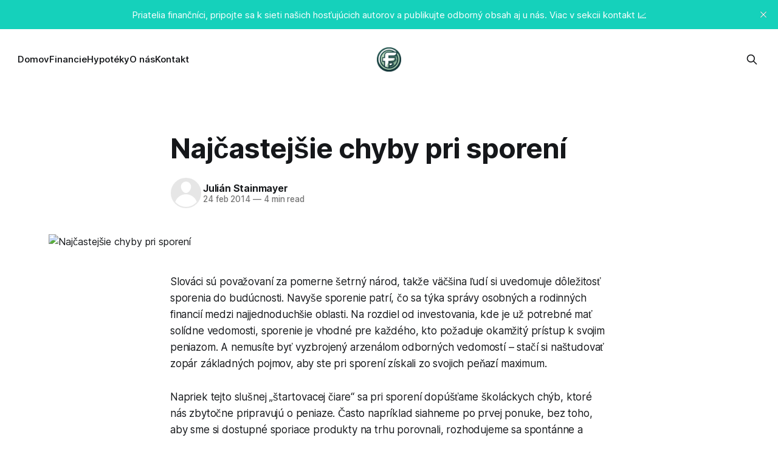

--- FILE ---
content_type: text/html; charset=utf-8
request_url: https://www.finanza.sk/najcastejsie-chyby-pri-sporeni/
body_size: 8246
content:
<!DOCTYPE html>
<html lang="sk">
<head>

    <title>Najčastejšie chyby pri sporení</title>
    <meta charset="utf-8">
    <meta name="viewport" content="width=device-width, initial-scale=1.0">
    
    <link rel="preload" as="style" href="https://www.finanza.sk/assets/built/screen.css?v=e192245b09">
    <link rel="preload" as="script" href="https://www.finanza.sk/assets/built/source.js?v=e192245b09">
    
    <link rel="preload" as="font" type="font/woff2" href="https://www.finanza.sk/assets/fonts/inter-roman.woff2?v=e192245b09" crossorigin="anonymous">
<style>
    @font-face {
        font-family: "Inter";
        font-style: normal;
        font-weight: 100 900;
        font-display: optional;
        src: url(https://www.finanza.sk/assets/fonts/inter-roman.woff2?v=e192245b09) format("woff2");
        unicode-range: U+0000-00FF, U+0131, U+0152-0153, U+02BB-02BC, U+02C6, U+02DA, U+02DC, U+0304, U+0308, U+0329, U+2000-206F, U+2074, U+20AC, U+2122, U+2191, U+2193, U+2212, U+2215, U+FEFF, U+FFFD;
    }
</style>

    <link rel="stylesheet" type="text/css" href="https://www.finanza.sk/assets/built/screen.css?v=e192245b09">

    <style>
        :root {
            --background-color: #ffffff
        }
    </style>

    <script>
        /* The script for calculating the color contrast has been taken from
        https://gomakethings.com/dynamically-changing-the-text-color-based-on-background-color-contrast-with-vanilla-js/ */
        var accentColor = getComputedStyle(document.documentElement).getPropertyValue('--background-color');
        accentColor = accentColor.trim().slice(1);

        if (accentColor.length === 3) {
            accentColor = accentColor[0] + accentColor[0] + accentColor[1] + accentColor[1] + accentColor[2] + accentColor[2];
        }

        var r = parseInt(accentColor.substr(0, 2), 16);
        var g = parseInt(accentColor.substr(2, 2), 16);
        var b = parseInt(accentColor.substr(4, 2), 16);
        var yiq = ((r * 299) + (g * 587) + (b * 114)) / 1000;
        var textColor = (yiq >= 128) ? 'dark' : 'light';

        document.documentElement.className = `has-${textColor}-text`;
    </script>

    <link rel="canonical" href="https://www.finanza.sk/najcastejsie-chyby-pri-sporeni/">
    <meta name="referrer" content="no-referrer-when-downgrade">
    
    <meta property="og:site_name" content="Finanza.sk">
    <meta property="og:type" content="article">
    <meta property="og:title" content="Najčastejšie chyby pri sporení">
    <meta property="og:description" content="Slováci sú považovaní za pomerne šetrný národ, takže väčšina ľudí si uvedomuje dôležitosť sporenia do budúcnosti. Navyše sporenie patrí, čo sa týka správy osobných a rodinných financií medzi najjednoduchšie oblasti. Na rozdiel od investovania, kde je už potrebné mať solídne vedomosti, sporenie je vhodné pre každého, kto požaduje okamžitý prístup">
    <meta property="og:url" content="https://www.finanza.sk/najcastejsie-chyby-pri-sporeni/">
    <meta property="og:image" content="https://www.finanza.sk/content/images/2014/02/odkladanie-penazi.png">
    <meta property="article:published_time" content="2014-02-24T16:15:36.000Z">
    <meta property="article:modified_time" content="2014-02-24T16:15:36.000Z">
    
    <meta property="article:publisher" content="https://www.facebook.com/Finanzask-504037149685083">
    <meta name="twitter:card" content="summary_large_image">
    <meta name="twitter:title" content="Najčastejšie chyby pri sporení">
    <meta name="twitter:description" content="Slováci sú považovaní za pomerne šetrný národ, takže väčšina ľudí si uvedomuje dôležitosť sporenia do budúcnosti. Navyše sporenie patrí, čo sa týka správy osobných a rodinných financií medzi najjednoduchšie oblasti. Na rozdiel od investovania, kde je už potrebné mať solídne vedomosti, sporenie je vhodné pre každého, kto požaduje okamžitý prístup">
    <meta name="twitter:url" content="https://www.finanza.sk/najcastejsie-chyby-pri-sporeni/">
    <meta name="twitter:image" content="https://www.finanza.sk/content/images/2014/02/odkladanie-penazi.png">
    <meta name="twitter:label1" content="Written by">
    <meta name="twitter:data1" content="Julián Stainmayer">
    <meta name="twitter:label2" content="Filed under">
    <meta name="twitter:data2" content="">
    
    <script type="application/ld+json">
{
    "@context": "https://schema.org",
    "@type": "Article",
    "publisher": {
        "@type": "Organization",
        "name": "Finanza.sk",
        "url": "https://www.finanza.sk/",
        "logo": {
            "@type": "ImageObject",
            "url": "https://www.finanza.sk/content/images/2024/05/finanza-logo.png"
        }
    },
    "author": {
        "@type": "Person",
        "name": "Julián Stainmayer",
        "url": "https://www.finanza.sk/author/julian/",
        "sameAs": []
    },
    "headline": "Najčastejšie chyby pri sporení",
    "url": "https://www.finanza.sk/najcastejsie-chyby-pri-sporeni/",
    "datePublished": "2014-02-24T16:15:36.000Z",
    "dateModified": "2014-02-24T16:15:36.000Z",
    "image": {
        "@type": "ImageObject",
        "url": "https://www.finanza.sk/content/images/2014/02/odkladanie-penazi.png"
    },
    "description": "Slováci sú považovaní za pomerne šetrný národ, takže väčšina ľudí si uvedomuje dôležitosť sporenia do budúcnosti. Navyše sporenie patrí, čo sa týka správy osobných a rodinných financií medzi najjednoduchšie oblasti. Na rozdiel od investovania, kde je už potrebné mať solídne vedomosti, sporenie je vhodné pre každého, kto požaduje okamžitý prístup k svojim peniazom. A nemusíte byť vyzbrojený arzenálom odborných vedomostí – stačí si naštudovať zopár základných pojmov, aby ste pri sporení získali zo",
    "mainEntityOfPage": "https://www.finanza.sk/najcastejsie-chyby-pri-sporeni/"
}
    </script>

    <meta name="generator" content="Ghost 6.10">
    <link rel="alternate" type="application/rss+xml" title="Finanza.sk" href="https://www.finanza.sk/rss/">
    
    <script defer src="https://cdn.jsdelivr.net/ghost/sodo-search@~1.8/umd/sodo-search.min.js" data-key="00bffa61894b836605c4094bd6" data-styles="https://cdn.jsdelivr.net/ghost/sodo-search@~1.8/umd/main.css" data-sodo-search="https://finanza-sprievodca-svetom-financii-a-poistenia.ghost.io/" data-locale="sk" crossorigin="anonymous"></script>
    <script defer src="https://cdn.jsdelivr.net/ghost/announcement-bar@~1.1/umd/announcement-bar.min.js" data-announcement-bar="https://www.finanza.sk/" data-api-url="https://www.finanza.sk/members/api/announcement/" crossorigin="anonymous"></script>
    <link href="https://www.finanza.sk/webmentions/receive/" rel="webmention">
    <script defer src="/public/cards.min.js?v=e192245b09"></script><style>:root {--ghost-accent-color: #15d1bb;}</style>
    <link rel="stylesheet" type="text/css" href="/public/cards.min.css?v=e192245b09">

</head>
<body class="post-template tag-hash-import-2024-05-07-17-58 has-sans-title has-sans-body">

<div class="gh-viewport">
    
    <header id="gh-navigation" class="gh-navigation is-middle-logo gh-outer">
    <div class="gh-navigation-inner gh-inner">

        <div class="gh-navigation-brand">
            <a class="gh-navigation-logo is-title" href="https://www.finanza.sk">
                    <img src="https://www.finanza.sk/content/images/2024/05/finanza-logo.png" alt="Finanza.sk">
            </a>
            <button class="gh-search gh-icon-button" aria-label="Search this site" data-ghost-search>
    <svg xmlns="http://www.w3.org/2000/svg" fill="none" viewBox="0 0 24 24" stroke="currentColor" stroke-width="2" width="20" height="20"><path stroke-linecap="round" stroke-linejoin="round" d="M21 21l-6-6m2-5a7 7 0 11-14 0 7 7 0 0114 0z"></path></svg></button>            <button class="gh-burger gh-icon-button" aria-label="Menu">
                <svg xmlns="http://www.w3.org/2000/svg" width="24" height="24" fill="currentColor" viewBox="0 0 256 256"><path d="M224,128a8,8,0,0,1-8,8H40a8,8,0,0,1,0-16H216A8,8,0,0,1,224,128ZM40,72H216a8,8,0,0,0,0-16H40a8,8,0,0,0,0,16ZM216,184H40a8,8,0,0,0,0,16H216a8,8,0,0,0,0-16Z"></path></svg>                <svg xmlns="http://www.w3.org/2000/svg" width="24" height="24" fill="currentColor" viewBox="0 0 256 256"><path d="M205.66,194.34a8,8,0,0,1-11.32,11.32L128,139.31,61.66,205.66a8,8,0,0,1-11.32-11.32L116.69,128,50.34,61.66A8,8,0,0,1,61.66,50.34L128,116.69l66.34-66.35a8,8,0,0,1,11.32,11.32L139.31,128Z"></path></svg>            </button>
        </div>

        <nav class="gh-navigation-menu">
            <ul class="nav">
    <li class="nav-domov"><a href="https://www.finanza.sk/">Domov</a></li>
    <li class="nav-financie"><a href="https://www.finanza.sk/tag/financie/">Financie</a></li>
    <li class="nav-hypoteky"><a href="https://www.finanza.sk/tag/hypoteky/">Hypotéky</a></li>
    <li class="nav-o-nas"><a href="https://www.finanza.sk/about/">O nás</a></li>
    <li class="nav-kontakt"><a href="https://www.finanza.sk/kontakt/">Kontakt</a></li>
</ul>

        </nav>

        <div class="gh-navigation-actions">
                    <button class="gh-search gh-icon-button" aria-label="Search this site" data-ghost-search>
    <svg xmlns="http://www.w3.org/2000/svg" fill="none" viewBox="0 0 24 24" stroke="currentColor" stroke-width="2" width="20" height="20"><path stroke-linecap="round" stroke-linejoin="round" d="M21 21l-6-6m2-5a7 7 0 11-14 0 7 7 0 0114 0z"></path></svg></button>        </div>

    </div>
</header>

    

<main class="gh-main">

    <article class="gh-article post tag-hash-import-2024-05-07-17-58">

        <header class="gh-article-header gh-canvas">

            <h1 class="gh-article-title is-title">Najčastejšie chyby pri sporení</h1>

            <div class="gh-article-meta">
                <div class="gh-article-author-image instapaper_ignore">
                            <a href="/author/julian/"><svg viewBox="0 0 24 24" xmlns="http://www.w3.org/2000/svg"><g fill="none" fill-rule="evenodd"><path d="M3.513 18.998C4.749 15.504 8.082 13 12 13s7.251 2.504 8.487 5.998C18.47 21.442 15.417 23 12 23s-6.47-1.558-8.487-4.002zM12 12c2.21 0 4-2.79 4-5s-1.79-4-4-4-4 1.79-4 4 1.79 5 4 5z" fill="#FFF"/></g></svg>
</a>
                </div>
                <div class="gh-article-meta-wrapper">
                    <h4 class="gh-article-author-name"><a href="/author/julian/">Julián Stainmayer</a></h4>
                    <div class="gh-article-meta-content">
                        <time class="gh-article-meta-date" datetime="2014-02-24">24 feb 2014</time>
                            <span class="gh-article-meta-length"><span class="bull">—</span> 4 min read</span>
                    </div>
                </div>
            </div>

                <figure class="gh-article-image">
        <img
            srcset="/content/images/size/w320/2014/02/odkladanie-penazi.png 320w,
                    /content/images/size/w600/2014/02/odkladanie-penazi.png 600w,
                    /content/images/size/w960/2014/02/odkladanie-penazi.png 960w,
                    /content/images/size/w1200/2014/02/odkladanie-penazi.png 1200w,
                    /content/images/size/w2000/2014/02/odkladanie-penazi.png 2000w"
            sizes="(max-width: 1200px) 100vw, 1120px"
            src="/content/images/size/w1200/2014/02/odkladanie-penazi.png"
            alt="Najčastejšie chyby pri sporení"
        >
    </figure>

        </header>

        <section class="gh-content gh-canvas is-body">
            <!--kg-card-begin: html--><p>Slováci sú považovaní za pomerne šetrný národ, takže väčšina ľudí si uvedomuje dôležitosť sporenia do budúcnosti. Navyše sporenie patrí, čo sa týka správy osobných a rodinných financií medzi najjednoduchšie oblasti. Na rozdiel od investovania, kde je už potrebné mať solídne vedomosti, sporenie je vhodné pre každého, kto požaduje okamžitý prístup k svojim peniazom. A nemusíte byť vyzbrojený arzenálom odborných vedomostí &#8211; stačí si naštudovať zopár základných pojmov, aby ste pri sporení získali zo svojich peňazí maximum.</p>
<p>Napriek tejto slušnej „štartovacej čiare“ sa pri sporení dopúšťame školáckych chýb, ktoré nás zbytočne pripravujú o peniaze. Často napríklad siahneme po prvej ponuke, bez toho, aby sme si dostupné sporiace produkty na trhu porovnali, rozhodujeme sa spontánne a „zbrklo“ bez dostačujúcich informácií&#8230; Podobných chýb je množstvo, preto sa poďme spoločne pozrieť, ktorých sa dopúšťame najčastejšie:</p>
<p><span style="font-size: medium;"><b>Nemáme stanovený cieľ sporenia</b></span></p>
<p><img class="alignright size-full wp-image-3079" alt="odkladanie penazi" src="https://www.finanza.sk/content/images/2014/02/odkladanie-penazi.png" width="494" height="375" srcset="https://www.finanza.sk/content/images/2014/02/odkladanie-penazi.png 494w, https://www.finanza.sk/content/images/2014/02/odkladanie-penazi-300x227.png 300w" sizes="(max-width: 494px) 100vw, 494px" />Možno sa to stalo už aj Vám: začali ste sporiť, bez toho, aby ste si stanovili nejaký konkrétny cieľ sporenia. Po určitej dobe, keď už ste mali niečo našetrené, Vás v obchode niečo pekné zaujalo a tak ste tieto prostriedky minuli ešte skôr ako by ste stihli nasporiť toľko, koľko ste plánovali. Preto je dôležité vopred si stanoviť cieľ sporenia. Je oveľa ľahšie sporiť, keď viete, na čo šetríte &#8211; napríklad na nové auto, na renováciu kúpelne či na exotickú dovolenku&#8230;Uzatvorte stávku s priateľmi, že vďaka sporeniu sa Vám podarí dosiahnuť nejaký Váš cieľ. Napríklad povedzte kamarátke: Stav sa, že tento rok sa nám podarí dokončiť okrasnú záhradu&#8230; Je preukázané že súkromné stávky o drobnosti pozitívne motivujú.</p>
<p><span style="font-size: medium;"><b>Pokrivkávajúca pravidelnosť</b></span></p>
<p>Druhou, pomerne častou chybou je nepravidelnosť sporenia. Napriek prvotnému odhodlaniu odkladať si časť príjmu bokom, po pár mesiacoch sa často stáva, že začiatočné úsilie ochabne a peniaze ktoré mali skončiť na sporení, putujú na okamžitú spotrebu. Také vyhodenie si z kopýtka je síce príjemné, ale z dlhodobého hľadiska žiaden úžitok neprinesie. Preto je dôležité neklásť si prehnané ciele a sporeniu sa venovať radšej pravidelne, po menších sumách ako začať odkladať veľké sumy, nakoľko druhý prístup nemá dlhú životnosť.</p>
<p>Odporúča sa odkladať desatina z čistého mesačného príjmu domácnosti. Pokiaľ by Vám sporenie takejto sumy robilo finančné problémy, snažte sa usporiť každý mesiac aspoň niečo &#8211; aj keby išlo o pár eur. Naučí Vás to disciplíne a po istej dobe budete možno prekvapený, koľko sa Vám podarilo našetriť. Aby ste vo svojom predsavzatí vytrvali a nenechali sa po čase odradiť, nastavte si vo svojej banke trvalý príkaz, aby čiastka, ktorú ste sa rozhodli každý mesiac odkladať stranou, odišla hneď po výplate na účet sporenia.</p>
<p><span style="font-size: medium;"><b>Peniaze nechávame ležať na bežnom účte</b></span></p>
<p>Množstvo ľudí vôbec netrápi, kde majú uložené úspory a to aj napriek tomu, že im na bežnom účte spokojne odpočíva aj niekoľko tisíc eur. Pôsobením inflácie ich peniaze na bežnom účte s nulovým úrokom strácajú na hodnote. Neuvedomujú si, že existuje veľký rozdiel medzi nominálnou a reálnou hodnotou uložených finančných prostriedkov.</p>
<p>Prečo teda ľudia nezvolia ďaleko výhodnejšiu možnosť &#8211; napríklad sporiaci účet či iný depozitný produkt, na ktorom sa dá (na rozdiel od bežných účtoch s nulovým úrokom a vysokými poplatkami) aspoň čo &#8211; to zarobiť na úrokoch (a keď nie zarobiť, aspoň o peniaze neprísť vďaka inflácii)? Najčastejším argumentom je skutočnosť, že peniaze chcú mať okamžite k dispozícii, ďalej že nechcú zbytočne platiť za ďalší bankový produkt, alebo že chcú mať peniaze „pohromade“. Nuž prvé dva argumenty určite neobstoja. Existuje množstvo sporiacich produktov, kde nie je žiadna výpovedná lehota, teda peniaze získa klient v prípade potreby okamžite, pričom za ich správu si banky neúčtujú žiadne poplatky. Ďalším argumentom sú mizivé úroky na sporení. Ruku na srdce, polpercentné úroky (ktoré sa ešte znižujú o daň) motiváciu k sporeniu príliš nepodporia</p>
<p>Iste, vďaka inflácii a zdaneniu zarobených úrokov ani sporiace produkty nie sú príliš atraktívne. Množstvo sporiteľov nakoniec zistí, že síce nič extra nezarobili, no na druhej strane ani nestratili.</p>
<p><span style="font-size: medium;"><b>Neskočte na lep hneď prvej ponuke z reklamy</b></span></p>
<p>Na výber vkladového produktu si nechajte dostatok času. Jednotlivé ponuky si dôkladne porovnajte a nenechajte sa zlákať hneď prvou ponukou z reklamy. Musíte si vopred stanoviť Vaše kritériá, na základe ktorých sa budete rozhodovať. Je pre Vás prvoradá okamžitá dostupnosť finančných prostriedkov s nižším úročením? Môžete si dovoliť peniaze dlhšie viazať? Koľko budete každý mesiac odkladať bokom? Jednotlivé peňažné ústavy si kladú rôzne podmienky a obmedzenia, ktoré môžu mať vplyv na kvalitu sporenia &#8211; napríklad minimálny a maximálny vklad, minimálna doba sporenia, viazanosť&#8230;to všetko treba zvážiť predtým, než sa rozhodnete pre konkrétny produkt. Výška úroku nie je teda jediným faktorom, na základe ktorého by ste sa mali rozhodovať.</p>
<!--kg-card-end: html-->
        </section>

    </article>


</main>


            <section class="gh-container is-grid gh-outer">
                <div class="gh-container-inner gh-inner">
                    <h2 class="gh-container-title">Read more</h2>
                    <div class="gh-feed">
                            <article class="gh-card post">
    <a class="gh-card-link" href="/vyuzitie-kablov-do-kancelarie-najpopularnejsie-su-hdmi-a-usb-kable/">
            <figure class="gh-card-image">
                <img
                    srcset="https://images.unsplash.com/photo-1549172573-01f758949251?crop&#x3D;entropy&amp;cs&#x3D;tinysrgb&amp;fit&#x3D;max&amp;fm&#x3D;webp&amp;ixid&#x3D;M3wxMTc3M3wwfDF8c2VhcmNofDl8fGhkbWl8ZW58MHx8fHwxNzI2NTc4OTE0fDA&amp;ixlib&#x3D;rb-4.0.3&amp;q&#x3D;80&amp;w&#x3D;160 160w,
                            https://images.unsplash.com/photo-1549172573-01f758949251?crop&#x3D;entropy&amp;cs&#x3D;tinysrgb&amp;fit&#x3D;max&amp;fm&#x3D;webp&amp;ixid&#x3D;M3wxMTc3M3wwfDF8c2VhcmNofDl8fGhkbWl8ZW58MHx8fHwxNzI2NTc4OTE0fDA&amp;ixlib&#x3D;rb-4.0.3&amp;q&#x3D;80&amp;w&#x3D;320 320w,
                            https://images.unsplash.com/photo-1549172573-01f758949251?crop&#x3D;entropy&amp;cs&#x3D;tinysrgb&amp;fit&#x3D;max&amp;fm&#x3D;webp&amp;ixid&#x3D;M3wxMTc3M3wwfDF8c2VhcmNofDl8fGhkbWl8ZW58MHx8fHwxNzI2NTc4OTE0fDA&amp;ixlib&#x3D;rb-4.0.3&amp;q&#x3D;80&amp;w&#x3D;600 600w,
                            https://images.unsplash.com/photo-1549172573-01f758949251?crop&#x3D;entropy&amp;cs&#x3D;tinysrgb&amp;fit&#x3D;max&amp;fm&#x3D;webp&amp;ixid&#x3D;M3wxMTc3M3wwfDF8c2VhcmNofDl8fGhkbWl8ZW58MHx8fHwxNzI2NTc4OTE0fDA&amp;ixlib&#x3D;rb-4.0.3&amp;q&#x3D;80&amp;w&#x3D;960 960w,
                            https://images.unsplash.com/photo-1549172573-01f758949251?crop&#x3D;entropy&amp;cs&#x3D;tinysrgb&amp;fit&#x3D;max&amp;fm&#x3D;webp&amp;ixid&#x3D;M3wxMTc3M3wwfDF8c2VhcmNofDl8fGhkbWl8ZW58MHx8fHwxNzI2NTc4OTE0fDA&amp;ixlib&#x3D;rb-4.0.3&amp;q&#x3D;80&amp;w&#x3D;1200 1200w,
                            https://images.unsplash.com/photo-1549172573-01f758949251?crop&#x3D;entropy&amp;cs&#x3D;tinysrgb&amp;fit&#x3D;max&amp;fm&#x3D;webp&amp;ixid&#x3D;M3wxMTc3M3wwfDF8c2VhcmNofDl8fGhkbWl8ZW58MHx8fHwxNzI2NTc4OTE0fDA&amp;ixlib&#x3D;rb-4.0.3&amp;q&#x3D;80&amp;w&#x3D;2000 2000w"
                    sizes="320px"
                    src="https://images.unsplash.com/photo-1549172573-01f758949251?crop&#x3D;entropy&amp;cs&#x3D;tinysrgb&amp;fit&#x3D;max&amp;fm&#x3D;jpg&amp;ixid&#x3D;M3wxMTc3M3wwfDF8c2VhcmNofDl8fGhkbWl8ZW58MHx8fHwxNzI2NTc4OTE0fDA&amp;ixlib&#x3D;rb-4.0.3&amp;q&#x3D;80&amp;w&#x3D;600"
                    alt="Využitie káblov do kancelárie: Najpopulárnejšie sú HDMI a USB káble"
                    loading="lazy"
                >
            </figure>
        <div class="gh-card-wrapper">
            <h3 class="gh-card-title is-title">Využitie káblov do kancelárie: Najpopulárnejšie sú HDMI a USB káble</h3>
                    <p class="gh-card-excerpt is-body">Pracujete za počítačom v kancelárií, alebo aj doma? Nebudú to len hdmi a USB káble, ktoré budete využívať. Aké káble by ste mali mať v blízkosti notebooku alebo počítača?

Kancelárske práce zo sebou prinášajú rôzne technické nároky. Z času na čas sa pravdepodobne nevyhnete tomu, aby ste museli prepojiť rôzne</p>
            <footer class="gh-card-meta">
<!--
             -->
                    <span class="gh-card-author">By Redakcia</span>
<!--
         --></footer>
        </div>
    </a>
</article>
                            <article class="gh-card post">
    <a class="gh-card-link" href="/zmena-udajov-s-r-o-v-obchodnom-registri-poradime-vam-ako-na-to/">
            <figure class="gh-card-image">
                <img
                    srcset="https://images.unsplash.com/photo-1515378791036-0648a3ef77b2?crop&#x3D;entropy&amp;cs&#x3D;tinysrgb&amp;fit&#x3D;max&amp;fm&#x3D;webp&amp;ixid&#x3D;M3wxMTc3M3wwfDF8c2VhcmNofDE0fHx3b3JrfGVufDB8fHx8MTcxNjE4OTUyNHww&amp;ixlib&#x3D;rb-4.0.3&amp;q&#x3D;80&amp;w&#x3D;160 160w,
                            https://images.unsplash.com/photo-1515378791036-0648a3ef77b2?crop&#x3D;entropy&amp;cs&#x3D;tinysrgb&amp;fit&#x3D;max&amp;fm&#x3D;webp&amp;ixid&#x3D;M3wxMTc3M3wwfDF8c2VhcmNofDE0fHx3b3JrfGVufDB8fHx8MTcxNjE4OTUyNHww&amp;ixlib&#x3D;rb-4.0.3&amp;q&#x3D;80&amp;w&#x3D;320 320w,
                            https://images.unsplash.com/photo-1515378791036-0648a3ef77b2?crop&#x3D;entropy&amp;cs&#x3D;tinysrgb&amp;fit&#x3D;max&amp;fm&#x3D;webp&amp;ixid&#x3D;M3wxMTc3M3wwfDF8c2VhcmNofDE0fHx3b3JrfGVufDB8fHx8MTcxNjE4OTUyNHww&amp;ixlib&#x3D;rb-4.0.3&amp;q&#x3D;80&amp;w&#x3D;600 600w,
                            https://images.unsplash.com/photo-1515378791036-0648a3ef77b2?crop&#x3D;entropy&amp;cs&#x3D;tinysrgb&amp;fit&#x3D;max&amp;fm&#x3D;webp&amp;ixid&#x3D;M3wxMTc3M3wwfDF8c2VhcmNofDE0fHx3b3JrfGVufDB8fHx8MTcxNjE4OTUyNHww&amp;ixlib&#x3D;rb-4.0.3&amp;q&#x3D;80&amp;w&#x3D;960 960w,
                            https://images.unsplash.com/photo-1515378791036-0648a3ef77b2?crop&#x3D;entropy&amp;cs&#x3D;tinysrgb&amp;fit&#x3D;max&amp;fm&#x3D;webp&amp;ixid&#x3D;M3wxMTc3M3wwfDF8c2VhcmNofDE0fHx3b3JrfGVufDB8fHx8MTcxNjE4OTUyNHww&amp;ixlib&#x3D;rb-4.0.3&amp;q&#x3D;80&amp;w&#x3D;1200 1200w,
                            https://images.unsplash.com/photo-1515378791036-0648a3ef77b2?crop&#x3D;entropy&amp;cs&#x3D;tinysrgb&amp;fit&#x3D;max&amp;fm&#x3D;webp&amp;ixid&#x3D;M3wxMTc3M3wwfDF8c2VhcmNofDE0fHx3b3JrfGVufDB8fHx8MTcxNjE4OTUyNHww&amp;ixlib&#x3D;rb-4.0.3&amp;q&#x3D;80&amp;w&#x3D;2000 2000w"
                    sizes="320px"
                    src="https://images.unsplash.com/photo-1515378791036-0648a3ef77b2?crop&#x3D;entropy&amp;cs&#x3D;tinysrgb&amp;fit&#x3D;max&amp;fm&#x3D;jpg&amp;ixid&#x3D;M3wxMTc3M3wwfDF8c2VhcmNofDE0fHx3b3JrfGVufDB8fHx8MTcxNjE4OTUyNHww&amp;ixlib&#x3D;rb-4.0.3&amp;q&#x3D;80&amp;w&#x3D;600"
                    alt="Zmena údajov s.r.o. v obchodnom registri? Poradíme vám, ako na to"
                    loading="lazy"
                >
            </figure>
        <div class="gh-card-wrapper">
            <h3 class="gh-card-title is-title">Zmena údajov s.r.o. v obchodnom registri? Poradíme vám, ako na to</h3>
                    <p class="gh-card-excerpt is-body">Potrebujete aktualizovať údaje o vašej spoločnosti v Obchodnom registri Slovenskej republiky (ORSR)? Či už ide o zmenu obchodného mena, sídla alebo iných údajov, proces môže byť jednoduchší, ako si myslíte. V našom najnovšom článku pozrieme na to, aké údaje je možné meniť, na aké poplatky by ste sa mali pripraviť</p>
            <footer class="gh-card-meta">
<!--
             -->
                    <span class="gh-card-author">By Redakcia</span>
<!--
         --></footer>
        </div>
    </a>
</article>
                            <article class="gh-card post">
    <a class="gh-card-link" href="/zalozenie-spolocnosti-s-rucenim-obmedzenym-v-roku-2024-ako-na-to/">
            <figure class="gh-card-image">
                <img
                    srcset="https://images.unsplash.com/photo-1578574577315-3fbeb0cecdc2?crop&#x3D;entropy&amp;cs&#x3D;tinysrgb&amp;fit&#x3D;max&amp;fm&#x3D;webp&amp;ixid&#x3D;M3wxMTc3M3wwfDF8c2VhcmNofDI2fHxidXNpbmVzc3xlbnwwfHx8fDE3MTYxODk1MzN8MA&amp;ixlib&#x3D;rb-4.0.3&amp;q&#x3D;80&amp;w&#x3D;160 160w,
                            https://images.unsplash.com/photo-1578574577315-3fbeb0cecdc2?crop&#x3D;entropy&amp;cs&#x3D;tinysrgb&amp;fit&#x3D;max&amp;fm&#x3D;webp&amp;ixid&#x3D;M3wxMTc3M3wwfDF8c2VhcmNofDI2fHxidXNpbmVzc3xlbnwwfHx8fDE3MTYxODk1MzN8MA&amp;ixlib&#x3D;rb-4.0.3&amp;q&#x3D;80&amp;w&#x3D;320 320w,
                            https://images.unsplash.com/photo-1578574577315-3fbeb0cecdc2?crop&#x3D;entropy&amp;cs&#x3D;tinysrgb&amp;fit&#x3D;max&amp;fm&#x3D;webp&amp;ixid&#x3D;M3wxMTc3M3wwfDF8c2VhcmNofDI2fHxidXNpbmVzc3xlbnwwfHx8fDE3MTYxODk1MzN8MA&amp;ixlib&#x3D;rb-4.0.3&amp;q&#x3D;80&amp;w&#x3D;600 600w,
                            https://images.unsplash.com/photo-1578574577315-3fbeb0cecdc2?crop&#x3D;entropy&amp;cs&#x3D;tinysrgb&amp;fit&#x3D;max&amp;fm&#x3D;webp&amp;ixid&#x3D;M3wxMTc3M3wwfDF8c2VhcmNofDI2fHxidXNpbmVzc3xlbnwwfHx8fDE3MTYxODk1MzN8MA&amp;ixlib&#x3D;rb-4.0.3&amp;q&#x3D;80&amp;w&#x3D;960 960w,
                            https://images.unsplash.com/photo-1578574577315-3fbeb0cecdc2?crop&#x3D;entropy&amp;cs&#x3D;tinysrgb&amp;fit&#x3D;max&amp;fm&#x3D;webp&amp;ixid&#x3D;M3wxMTc3M3wwfDF8c2VhcmNofDI2fHxidXNpbmVzc3xlbnwwfHx8fDE3MTYxODk1MzN8MA&amp;ixlib&#x3D;rb-4.0.3&amp;q&#x3D;80&amp;w&#x3D;1200 1200w,
                            https://images.unsplash.com/photo-1578574577315-3fbeb0cecdc2?crop&#x3D;entropy&amp;cs&#x3D;tinysrgb&amp;fit&#x3D;max&amp;fm&#x3D;webp&amp;ixid&#x3D;M3wxMTc3M3wwfDF8c2VhcmNofDI2fHxidXNpbmVzc3xlbnwwfHx8fDE3MTYxODk1MzN8MA&amp;ixlib&#x3D;rb-4.0.3&amp;q&#x3D;80&amp;w&#x3D;2000 2000w"
                    sizes="320px"
                    src="https://images.unsplash.com/photo-1578574577315-3fbeb0cecdc2?crop&#x3D;entropy&amp;cs&#x3D;tinysrgb&amp;fit&#x3D;max&amp;fm&#x3D;jpg&amp;ixid&#x3D;M3wxMTc3M3wwfDF8c2VhcmNofDI2fHxidXNpbmVzc3xlbnwwfHx8fDE3MTYxODk1MzN8MA&amp;ixlib&#x3D;rb-4.0.3&amp;q&#x3D;80&amp;w&#x3D;600"
                    alt="Založenie spoločnosti s ručením obmedzeným v roku 2024"
                    loading="lazy"
                >
            </figure>
        <div class="gh-card-wrapper">
            <h3 class="gh-card-title is-title">Založenie spoločnosti s ručením obmedzeným v roku 2024</h3>
                    <p class="gh-card-excerpt is-body">Aj v roku 2024 predstavuje založenie spoločnosti s ručením obmedzeným (s.r.o.) lukratívnu príležitosť pre podnikateľov. Pripravili sme si preto pre vás krátkeho sprievodcu, ktorý poskytuje prehľad o tom, čo potrebujete vedieť o procese založenia s.r.o., aby ste mohli svoje podnikateľské ciele premeniť na realitu.


Prečo si</p>
            <footer class="gh-card-meta">
<!--
             -->
                    <span class="gh-card-author">By Redakcia</span>
<!--
         --></footer>
        </div>
    </a>
</article>
                            <article class="gh-card post">
    <a class="gh-card-link" href="/zacinate-na-slovensku-s-podnikanim-neprehliadnite-nase-prakticke-tipy/">
            <figure class="gh-card-image">
                <img
                    srcset="https://images.unsplash.com/photo-1520607162513-77705c0f0d4a?crop&#x3D;entropy&amp;cs&#x3D;tinysrgb&amp;fit&#x3D;max&amp;fm&#x3D;webp&amp;ixid&#x3D;M3wxMTc3M3wwfDF8c2VhcmNofDI0fHxidXNpbmVzc3xlbnwwfHx8fDE3MTYxODk1MzN8MA&amp;ixlib&#x3D;rb-4.0.3&amp;q&#x3D;80&amp;w&#x3D;160 160w,
                            https://images.unsplash.com/photo-1520607162513-77705c0f0d4a?crop&#x3D;entropy&amp;cs&#x3D;tinysrgb&amp;fit&#x3D;max&amp;fm&#x3D;webp&amp;ixid&#x3D;M3wxMTc3M3wwfDF8c2VhcmNofDI0fHxidXNpbmVzc3xlbnwwfHx8fDE3MTYxODk1MzN8MA&amp;ixlib&#x3D;rb-4.0.3&amp;q&#x3D;80&amp;w&#x3D;320 320w,
                            https://images.unsplash.com/photo-1520607162513-77705c0f0d4a?crop&#x3D;entropy&amp;cs&#x3D;tinysrgb&amp;fit&#x3D;max&amp;fm&#x3D;webp&amp;ixid&#x3D;M3wxMTc3M3wwfDF8c2VhcmNofDI0fHxidXNpbmVzc3xlbnwwfHx8fDE3MTYxODk1MzN8MA&amp;ixlib&#x3D;rb-4.0.3&amp;q&#x3D;80&amp;w&#x3D;600 600w,
                            https://images.unsplash.com/photo-1520607162513-77705c0f0d4a?crop&#x3D;entropy&amp;cs&#x3D;tinysrgb&amp;fit&#x3D;max&amp;fm&#x3D;webp&amp;ixid&#x3D;M3wxMTc3M3wwfDF8c2VhcmNofDI0fHxidXNpbmVzc3xlbnwwfHx8fDE3MTYxODk1MzN8MA&amp;ixlib&#x3D;rb-4.0.3&amp;q&#x3D;80&amp;w&#x3D;960 960w,
                            https://images.unsplash.com/photo-1520607162513-77705c0f0d4a?crop&#x3D;entropy&amp;cs&#x3D;tinysrgb&amp;fit&#x3D;max&amp;fm&#x3D;webp&amp;ixid&#x3D;M3wxMTc3M3wwfDF8c2VhcmNofDI0fHxidXNpbmVzc3xlbnwwfHx8fDE3MTYxODk1MzN8MA&amp;ixlib&#x3D;rb-4.0.3&amp;q&#x3D;80&amp;w&#x3D;1200 1200w,
                            https://images.unsplash.com/photo-1520607162513-77705c0f0d4a?crop&#x3D;entropy&amp;cs&#x3D;tinysrgb&amp;fit&#x3D;max&amp;fm&#x3D;webp&amp;ixid&#x3D;M3wxMTc3M3wwfDF8c2VhcmNofDI0fHxidXNpbmVzc3xlbnwwfHx8fDE3MTYxODk1MzN8MA&amp;ixlib&#x3D;rb-4.0.3&amp;q&#x3D;80&amp;w&#x3D;2000 2000w"
                    sizes="320px"
                    src="https://images.unsplash.com/photo-1520607162513-77705c0f0d4a?crop&#x3D;entropy&amp;cs&#x3D;tinysrgb&amp;fit&#x3D;max&amp;fm&#x3D;jpg&amp;ixid&#x3D;M3wxMTc3M3wwfDF8c2VhcmNofDI0fHxidXNpbmVzc3xlbnwwfHx8fDE3MTYxODk1MzN8MA&amp;ixlib&#x3D;rb-4.0.3&amp;q&#x3D;80&amp;w&#x3D;600"
                    alt="Začínate na Slovensku s podnikaním? Neprehliadnite naše praktické tipy"
                    loading="lazy"
                >
            </figure>
        <div class="gh-card-wrapper">
            <h3 class="gh-card-title is-title">Začínate na Slovensku s podnikaním? Neprehliadnite naše praktické tipy</h3>
                    <p class="gh-card-excerpt is-body">Podnikanie na Slovensku je plné príležitostí aj výziev. Pre začínajúcich podnikateľov je dôležité poznať základné kroky, ktoré im pomôžu uspieť. Prinášame vám preto prehľad najdôležitejších aspektov, na ktoré by ste nemali zabúdať.


Strategické plánovanie a výber právnej formy podnikania

Úspech v podnikaní začína detailne vypracovaným podnikateľským plánom. Tento dokument by</p>
            <footer class="gh-card-meta">
<!--
             -->
                    <span class="gh-card-author">By Redakcia</span>
<!--
         --></footer>
        </div>
    </a>
</article>
                    </div>
                </div>
            </section>

    
    <footer class="gh-footer gh-outer">
    <div class="gh-footer-inner gh-inner">

        <div class="gh-footer-bar">
            <span class="gh-footer-logo is-title">
                    <img src="https://www.finanza.sk/content/images/2024/05/finanza-logo.png" alt="Finanza.sk">
            </span>
            <nav class="gh-footer-menu">
                <ul class="nav">
    <li class="nav-gdpr-sukromie"><a href="https://www.finanza.sk/privacy/">GDPR &amp; Súkromie</a></li>
    <li class="nav-kontakt"><a href="https://www.finanza.sk/kontact/">Kontakt</a></li>
    <li class="nav-spolupraca"><a href="https://www.finanza.sk/spolupraca/">Spolupráca →</a></li>
</ul>

            </nav>
            <div class="gh-footer-copyright">
                Powered by <a href="https://ghost.org/" target="_blank" rel="noopener">Ghost</a>
            </div>
        </div>


    </div>
</footer>    
</div>

    <div class="pswp" tabindex="-1" role="dialog" aria-hidden="true">
    <div class="pswp__bg"></div>

    <div class="pswp__scroll-wrap">
        <div class="pswp__container">
            <div class="pswp__item"></div>
            <div class="pswp__item"></div>
            <div class="pswp__item"></div>
        </div>

        <div class="pswp__ui pswp__ui--hidden">
            <div class="pswp__top-bar">
                <div class="pswp__counter"></div>

                <button class="pswp__button pswp__button--close" title="Close (Esc)"></button>
                <button class="pswp__button pswp__button--share" title="Share"></button>
                <button class="pswp__button pswp__button--fs" title="Toggle fullscreen"></button>
                <button class="pswp__button pswp__button--zoom" title="Zoom in/out"></button>

                <div class="pswp__preloader">
                    <div class="pswp__preloader__icn">
                        <div class="pswp__preloader__cut">
                            <div class="pswp__preloader__donut"></div>
                        </div>
                    </div>
                </div>
            </div>

            <div class="pswp__share-modal pswp__share-modal--hidden pswp__single-tap">
                <div class="pswp__share-tooltip"></div>
            </div>

            <button class="pswp__button pswp__button--arrow--left" title="Previous (arrow left)"></button>
            <button class="pswp__button pswp__button--arrow--right" title="Next (arrow right)"></button>

            <div class="pswp__caption">
                <div class="pswp__caption__center"></div>
            </div>
        </div>
    </div>
</div>
<script src="https://www.finanza.sk/assets/built/source.js?v=e192245b09"></script>



</body>
</html>
